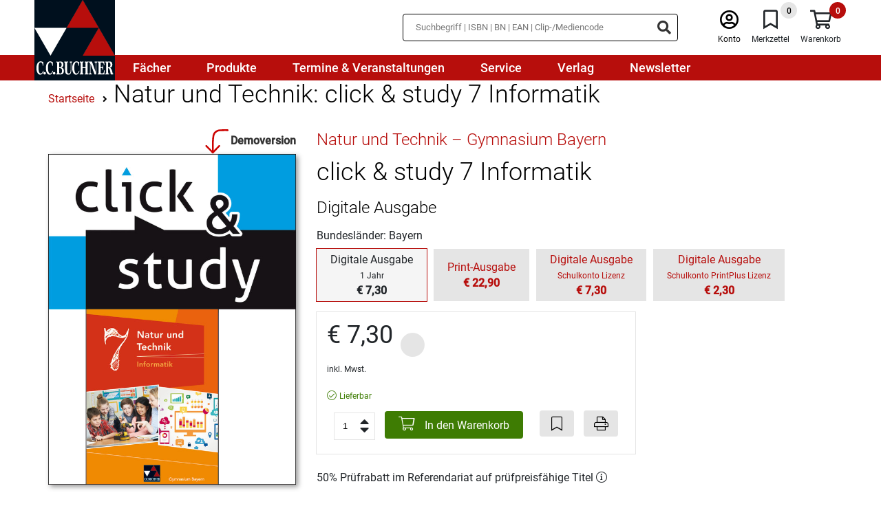

--- FILE ---
content_type: text/html;charset=UTF-8
request_url: https://www.ccbuchner.de/produkt/click-und-study-7-informatik-6004
body_size: 13584
content:
<!DOCTYPE html>
<html xmlns="http://www.w3.org/1999/xhtml" lang="de-DE">
<head>
<title>click & study 7 Informatik | C.C. Buchner Verlag</title>
<meta http-equiv="Content-Type" content="text/html; charset=utf-8" />
<meta http-equiv="X-UA-Compatible" content="IE=edge" />
<meta name="description" content="
Unsere digitalen Schulbücher heißen 'click & study' und bieten Ihren Schülerinnen und Schülern:
die vollständige digitale Ausgabe des Buchner-Lehrwerks,
einen modernen Reader mit zahlr" />
<meta name="keywords" content="Schulbuch, Buchner, Verlag, Latein, Lernhilfen, Unterrichtswerk" />
<meta name="author" content="C.C.Buchner Verlag GmbH & Co. KG. - " />
<meta name="robots" content="" />
<meta name="language" content="de"/>
<meta name="viewport" content="width=device-width, initial-scale=1" />
<link rel="stylesheet" href="/_css_global/dist/style.min.css?ts=80be67741d7ae7a32acea5052c0e7e020731c6bf">
<link rel="preload" as="font" href="/_css_global/_fonts/roboto/roboto_light_latin.woff2" type="font/woff2" crossorigin>
<link rel="preload" as="font" href="/_css_global/_fonts/roboto/roboto_regular_latin.woff2" type="font/woff2" crossorigin>
<link rel="preload" as="font" href="/_css_global/_fonts/roboto/roboto_medium_latin.woff2" type="font/woff2" crossorigin>
<link rel="preload" as="font" href="/_css_global/_fonts/fontawesome/fa-light-300.woff2" type="font/woff2" crossorigin>
<link rel="preload" as="font" href="/_css_global/_fonts/fontawesome/fa-regular-400.woff2" type="font/woff2" crossorigin>
<link rel="preload" as="font" href="/_css_global/_fonts/fontawesome/fa-brands-400.woff2" type="font/woff2" crossorigin>
<style type="text/css">
input[type="checkbox" i] {
background-color:	initial;
cursor:	default;
appearance:	checkbox;
-moz-appearance:	checkbox;
}
input[type="checkbox"] {
width:	13px;
height:	13px !important;
}
</style>
<link rel="icon" type="image/x-icon" href="/_images_global/favicon.ico" sizes="any">
<link rel="shortcut icon" type="image/x-icon" href="/_images_global/favicon.ico" sizes="any">
<script>
// Helper function to read stored consent from whCookieManager cookie
function getStoredConsent() {
var cookies = document.cookie.split(';');
for (var i = 0; i < cookies.length; i++) {
var cookie = cookies[i].trim();
if (cookie.indexOf('whCookieManager=') === 0) {
try {
var value = decodeURIComponent(cookie.substring('whCookieManager='.length));
var consent = JSON.parse(value);
return {
marketing: consent.checkbox_marketing === true,
statistics: consent.checkbox_statistics === true
};
} catch (e) {
return { marketing: false, statistics: false };
}
}
}
return { marketing: false, statistics: false };
}
// Read stored consent immediately before any tracking initialization
// Make this global so it can be used across all script blocks
window.storedConsent = getStoredConsent();
// Initialize dataLayer and gtag function before anything else
window.dataLayer = window.dataLayer || [];
function gtag() { dataLayer.push(arguments); }
// Set default consent state for Google Consent Mode v2 (Basic Mode)
// Set defaults based on stored consent for optimal performance
gtag('consent', 'default', {
'ad_user_data': window.storedConsent.marketing ? 'granted' : 'denied',
'ad_personalization': window.storedConsent.marketing ? 'granted' : 'denied',
'ad_storage': window.storedConsent.marketing ? 'granted' : 'denied',
'analytics_storage': window.storedConsent.statistics ? 'granted' : 'denied',
'functionality_storage': window.storedConsent.statistics ? 'granted' : 'denied',
'personalization_storage': window.storedConsent.marketing ? 'granted' : 'denied',
'security_storage': (window.storedConsent.statistics || window.storedConsent.marketing) ? 'granted' : 'denied'
});
</script>
<script src="https://cookiemanager.wirth-horn.de/dist/whCookieManager.min.js"></script>
<link rel="stylesheet" type="text/css" href="https://cookiemanager.wirth-horn.de/dist/whCookieManager.min.css">
<script>
text = '<p>Wir nutzen Cookies und andere Technologien, um unsere Angebote und Ihre Erfahrung als Nutzer der Webseite ständig zu verbessern. Einige Cookies sind zur Verfügungstellung unserer Dienste unbedingt notwendig. Cookies zu Zwecken der anonymen Statistik oder des Marketings dürfen wir hingegen nur mit Ihrer Einwilligung verwenden.</p><p>Bitte wählen Sie aus, welche Cookies wir einsetzen dürfen oder klicken Sie auf "Alle Cookies bestätigen". Weitere Informationen finden Sie in unserer <a href="/datenschutz/" title="Zur Datenschutzerklärung">Datenschutzerklärung</a>.</p>';
details = '<p><strong>Notwendige Cookies</strong>: Ohne diese Cookies können die Grundfunktionen unserer Seite nicht betrieben werden. Sie sind notwendig, z.B. für den Warenkorb, den Merkzettel oder das Login.</p><p class="MsoNormal"><b style="mso-bidi-font-weight:normal">Statistik:</b> Mithilfe dieser Cookies können wir erkennen, wie attraktiv einzelne Seiten für Sie sind. Mit dieser Information können wir unser Onlineangebot komfortabler gestalten. Wir erfassen dabei nur anonymisierte Daten, die keinen Rückschluss auf Sie persönlich erlauben.<o:p></o:p></p>';
details = details.replace('/"/gi', '&quot;');
if (details == 'Es ist keine Ãœbersetzung vorhanden fÃ¼r cookie_manager_details') {
details	= '';
}
var cookiemanager = new whCookieManager({
'headline': 'Cookie-Einstellungen'
,'text': text
,'details':	details
,'categories': {
'necessary_label': 'Notwendig'
,'statistics': true
,'statistics_label': 'Statistik'
,'marketing':	true
,'marketing_label':	'Marketing'
}
,'buttons': {
'select_specific_label': 'Ausgewählte Cookies bestätigen'
,'select_all_label': 'Alle Cookies bestätigen'
,'decline_all_label':	'Alle ablehnen'
,'show_decline_all_label':	true
}
},
// Callback function - executed every time consent is updated
function update_consent_mode() {
// Update Google Consent Mode v2 based on user selection
gtag('consent', 'update', {
'ad_storage': cookiemanager.accepted_marketing ? 'granted' : 'denied',
'ad_user_data': cookiemanager.accepted_marketing ? 'granted' : 'denied',
'ad_personalization': cookiemanager.accepted_marketing ? 'granted' : 'denied',
'personalization_storage': cookiemanager.accepted_marketing ? 'granted' : 'denied',
'analytics_storage': cookiemanager.accepted_statistics ? 'granted' : 'denied',
'functionality_storage': cookiemanager.accepted_statistics ? 'granted' : 'denied',
'security_storage': (cookiemanager.accepted_statistics || cookiemanager.accepted_marketing) ? 'granted' : 'denied'
});
// Update Meta/Facebook Pixel Consent Mode based on Marketing consent
if (typeof fbq !== 'undefined') {
if (cookiemanager.accepted_marketing) {
fbq('consent', 'grant');
} else {
fbq('consent', 'revoke');
}
}
// Dynamically load Google Tag Manager if Statistics consent is granted and GTM not yet loaded
if (cookiemanager.accepted_statistics && !window.gtmLoaded) {
window.gtmLoaded = true;
(function(w,d,s,l,i){w[l]=w[l]||[];w[l].push({'gtm.start': new Date().getTime(),event:'gtm.js'});var f=d.getElementsByTagName(s)[0], j=d.createElement(s),dl=l!='dataLayer'?'&l='+l:'';j.async=true;j.src= 'https://www.googletagmanager.com/gtm.js?id='+i+dl;f.parentNode.insertBefore(j,f); })(window,document,'script','dataLayer','GTM-TPCXMTQL');
}
// Dynamically load Matomo if Statistics consent is granted and Matomo not yet loaded
if (cookiemanager.accepted_statistics && !window.matomoLoaded) {
window.matomoLoaded = true;
var _paq = window._paq = window._paq || [];
_paq.push(['trackPageView']);
_paq.push(['enableLinkTracking']);
(function() {
var u="https://statistik.ccbuchner.de/";
_paq.push(['setTrackerUrl', u+'matomo.php']);
_paq.push(['setSiteId', '1']);
var d=document, g=d.createElement('script'), s=d.getElementsByTagName('script')[0];
g.async=true; g.src=u+'matomo.js'; s.parentNode.insertBefore(g,s);
})();
}
}
);
</script>
<meta property="og:image" content="https://www.ccbuchner.de/_images_global/ccb_logo.svg" />
<meta property="og:title" content="click & study 7 Informatik | C.C. Buchner Verlag" />
<meta property="og:description" content="
Unsere digitalen Schulbücher heißen 'click & study' und bieten Ihren Schülerinnen und Schülern:
die vollständige digitale Ausgabe des Buchner-Lehrwerks,
einen modernen Reader mit zahlr" />
<meta property="og:url" content="https://www.ccbuchner.de/produkt/natur-und-technik-click-und-study-7-informatik-6004" />
<meta property="og:type" content="website" />
<link rel="canonical" href="https://www.ccbuchner.de/produkt/natur-und-technik-click-und-study-7-informatik-6004" />
<script>
// Load Facebook Pixel always, but control consent
!function(f,b,e,v,n,t,s){if(f.fbq)return;n=f.fbq=function(){n.callMethod?n.callMethod.apply(n,arguments):n.queue.push(arguments)};if(!f._fbq)f._fbq=n;n.push=n;n.loaded=!0;n.version='2.0';n.queue=[];t=b.createElement(e);t.async=!0;t.src=v;s=b.getElementsByTagName(e)[0];s.parentNode.insertBefore(t,s)}(window, document,'script','https://connect.facebook.net/en_US/fbevents.js');
// Set consent state BEFORE init based on stored consent
if (window.storedConsent && window.storedConsent.marketing) {
// User has previously consented - grant consent
fbq('consent', 'grant');
} else {
// No stored consent - revoke by default (GDPR requirement)
fbq('consent', 'revoke');
}
// Now init and track PageView with proper consent state
fbq('init', '193260044586316');
fbq('track', 'PageView');
</script>
<noscript><img height="1" width="1" style="display:none" src="https://www.facebook.com/tr?id=193260044586316&ev=PageView&noscript=1"/></noscript>
<script type="text/javascript">
// Load GTM if Statistics consent was previously granted
if (window.storedConsent && window.storedConsent.statistics) {
window.gtmLoaded = true;
(function(w,d,s,l,i){w[l]=w[l]||[];w[l].push({'gtm.start': new Date().getTime(),event:'gtm.js'});var f=d.getElementsByTagName(s)[0], j=d.createElement(s),dl=l!='dataLayer'?'&l='+l:'';j.async=true;j.src= 'https://www.googletagmanager.com/gtm.js?id='+i+dl;f.parentNode.insertBefore(j,f); })(window,document,'script','dataLayer','GTM-TPCXMTQL');
}
</script>
<script type="text/javascript">
// Load Matomo if Statistics consent was previously granted
if (window.storedConsent && window.storedConsent.statistics) {
window.matomoLoaded = true;
var _paq = window._paq = window._paq || [];
/* tracker methods like "setCustomDimension" should be called before "trackPageView" */
_paq.push(['trackPageView']);
_paq.push(['enableLinkTracking']);
(function() {
var u="https://statistik.ccbuchner.de/";
_paq.push(['setTrackerUrl', u+'matomo.php']);
_paq.push(['setSiteId', '1']);
var d=document, g=d.createElement('script'), s=d.getElementsByTagName('script')[0];
g.async=true; g.src=u+'matomo.js'; s.parentNode.insertBefore(g,s);
})();
}
</script>
<script src="https://rybbit.wirth-horn.de/api/script.js" data-site-id="1f5c1d52f022" defer></script>
<!-- BEGIN Able Player -->
<!-- Dependencies -->
<script src="//ajax.googleapis.com/ajax/libs/jquery/3.2.1/jquery.min.js"></script>
<script src="/_js_global/ableplayer-ableplayer-32ade91/thirdparty/js.cookie.min.js"></script>
<!-- CSS -->
<link rel="stylesheet" href="/_js_global/ableplayer-ableplayer-32ade91/build/ableplayer.min.css" type="text/css"/>
<!-- JavaScript -->
<script src="/_js_global/ableplayer-ableplayer-32ade91/build/ableplayer.min.js"></script>
<!-- END Able Player -->
</head>
<body itemscope itemtype="http://schema.org/WebPage">
<meta itemprop="image" content="https://www.ccbuchner.de/_images_global/ccb_logo.svg" />
<meta itemprop="name" content="click & study 7 Informatik | C.C. Buchner Verlag">
<meta itemprop="copyrightHolder" content="C.C.Buchner Verlag GmbH & Co. KG." />
<meta itemprop="copyrightYear" content="2026" />
<meta itemprop="isFamilyFriendly" content="True" />
<div itemscope="" itemtype="http://schema.org/Organization" itemprop="publisher" class="d-none">
<meta itemprop="name" content="C.C.Buchner Verlag GmbH & Co. KG.">
<meta itemprop="logo" content="https://www.ccbuchner.de/_images_global/ccb_logo.svg" />
<div itemprop="address" itemscope itemtype="http://schema.org/PostalAddress">
<meta itemprop="streetAddress" content="Laubanger 8">
<meta itemprop="addressLocality" content="Bamberg">
<meta itemprop="addressCountry" content="DE">
<meta itemprop="postalCode" content="96052">
<meta itemprop="faxNumber" content="+49 951 16098-270">
<meta itemprop="telephone" content="+49 951 16098-200">
<meta itemprop="email" content="service@ccbuchner.de">
</div>
</div>
<script type="application/ld+json">
{
"@context":	"http://schema.org",
"@type":	"WebSite",
"url":	"https://www.ccbuchner.de",
"potentialAction": {
"@type":	"SearchAction",
"target":	"https://www.ccbuchner.de/suche?s={search_term_string}",
"query-input":	"required name=search_term_string"
}
}
</script>
<noscript>
<div style="width:1200px;font-size:15px;border:solid 1px #9E153B;margin:20px auto;padding:15px;">
<strong>Javascript Deaktiviert!</strong><br />
Bitte aktivieren Sie JavaScript um alle Funktionen auf unserer Webseite nutzen zu kÃ¶nnen.
</div>
</noscript>
<div id="header">
<nav class="navbar navbar-default navbar-expand-lg d-block">
<div class="navbar-top">
<div class="container-fluid">
<div class="left">
<a href="/" class="brand-link" title="C.C.Buchner">
<div class="logo">
<img
src="/_images_global/ccb_logo.svg"
alt="C.C.Buchner"
title="C.C.Buchner"
width="0"
height="0"
/>
</div>
</a>
</div>
<div class="right d-print-none meta-menu d-none">
<div id="search_container_desktop">
<div id="search_input_box" class="search " >
<form class="search-form" action="/suche" method="get" accept-charset="utf-8">
<div class="typeahead__container">
<div class="typeahead__field">
<span class="typeahead__query">
<input type="text" name="s" class="search-input search-field" placeholder="Suchbegriff | ISBN | BN | EAN | Clip-/Mediencode" autocomplete="off" required="required" aria-label="Suchbegriff eingeben" />
</span>
<span class="typeahead__button">
<button type="submit" class="search-icon" title="Suchen" tabindex="-1">
<i class="fas fa-search search-ico"></i>
</button>
</span>
</div>
</div>
</form>
</div>
</div>
<div class="meta">
<div class="meta-item sticky-search">
<i class="fal fa-search ico"></i>
</div>
<div class="meta-item user">
<a href="/warenkorb/konto.html" title="Anmelden" class="">
<i class="fal fa-user-circle ico"></i><br />
<span class="label">Konto</span>
</a>
</div>
<div class="meta-item bookmarks" tabindex="0" title="Merkzettel">
<span class="bookmark-badge">0</span>
<i class="fal fa-bookmark ico"></i><br />
<span class="label">Merkzettel</span>
</div>
<div class="meta-item shopping-cart" tabindex="0" title="Warenkorb">
<span class="badge">0</span>
<i class="fal fa-shopping-cart ico"></i><br />
<span class="label">Warenkorb</span>
</div>
<div class="meta-item burger-menu">
<i class="fal fa-bars ico menu-bars"></i>
</div>
</div>
</div>
</div>
</div>
<div class="navbar-menu">
<style class="menu-media-queries"></style>
<div class="container-fluid navbar-menu-container">
<div class="item-container">
<a
href="/faecher/c-850"
tabindex="0"
title="Fächer"
>
<div class="menu-item-1">Fächer</div>
</a>
<div class="mega-menu" data-parent="850"></div>
</div>
<div class="item-container">
<a
href="/produkte/c-851"
tabindex="0"
title="Produkte"
>
<div class="menu-item-1">Produkte</div>
</a>
<div class="mega-menu" data-parent="851"></div>
</div>
<div class="item-container">
<a
href="/termine-und-veranstaltungen/c-852"
tabindex="0"
title="Termine & Veranstaltungen"
>
<div class="menu-item-1">Termine & Veranstaltungen</div>
</a>
</div>
<div class="item-container">
<a
href="/service/c-853"
tabindex="0"
title="Service"
>
<div class="menu-item-1">Service</div>
</a>
<div class="mega-menu" data-parent="853"></div>
</div>
<div class="item-container">
<a
href="/verlag/c-854"
tabindex="0"
title="Verlag"
>
<div class="menu-item-1">Verlag</div>
</a>
<div class="mega-menu" data-parent="854"></div>
</div>
<div class="item-container">
<a
href="/newsletter/c-855"
tabindex="0"
title="Newsletter"
>
<div class="menu-item-1">Newsletter</div>
</a>
</div>
</div>
<div id="search_container_mobile" class="search-container">
</div>
</div>
</nav>
</div>
<div id="title" class="detail-page" style="padding-bottom:0;" itemtype="https://schema.org/Book" itemscope="">
<meta itemprop="url" content="https://www.ccbuchner.de/produkt/natur-und-technik-click-und-study-7-informatik-6004">
<div id="content_main">
<div class="container">
<div class="row">
<div class="col-12 d-print-none">
<div class="row">
<div id="breadcrumb" class="col-12 mt-3 ">
<div itemprop="breadcrumb" itemtype="https://schema.org/BreadcrumbList" itemscope="">
<span itemprop="itemListElement" itemscope="" itemtype="https://schema.org/ListItem">
<a itemprop="item" href="/" title="Startseite">
<span class="home_small breadcrumb_home" itemprop="name">Startseite</span>
</a>
<meta itemprop="position" content="1">
</span>
<span itemprop="itemListElement" itemscope="" itemtype="https://schema.org/ListItem">
<i class="fa fa-angle-right"></i>
<a itemprop="item" href="https://www.ccbuchner.de/produkt/natur-und-technik-click-und-study-7-informatik-6004" title="Natur und Technik: click & study 7 Informatik" >
<h1>
<span itemprop="name">Natur und Technik: click & study 7 Informatik</span>
</h1>
</a>
<meta itemprop="position" content="2">
</span>
</div>
</div>
</div>
</div>
<div class="col-12 col-md-5 col-lg-4 mt-4 cover">
<div class="row px-3 px-md-0">
<div class="col-12 px-0 mb-3 text-center ccb-title">
<div class="cover-container xlarge">
<div class="cover">
<img
id="ccbuchner/titles/covers/c660101"
class="cover lazyload "
src="https://res.cloudinary.com/pim-red/image/upload/q_auto,f_auto,w_600/v1639484115/ccbuchner/titles/covers/c660101.jpg"
width="600"
height="800"
alt="660101 click &amp; study 7 Informatik"
title="660101 click &amp; study 7 Informatik"
/>
</div>
</div>
<div class="ccb-title-preview-link d-print-none">
<a href="http://www.click-and-study.de/Demo/660101" rel="external" onclick="window.open(this.href); return false;" title="Klick zur Demoversion">
<div class="demo-preview-icon mt-4">
<div class="icon">
<svg version="1.1" xmlns="http://www.w3.org/2000/svg" xmlns:xlink="http://www.w3.org/1999/xlink" x="0px" y="0px" viewBox="0 0 43.1 85.9" style="" xml:space="preserve">
<path stroke-linecap="round" stroke-linejoin="round" class="st0 draw-arrow" d="M66,6.6c-3.9-0.1-14.6-0.1-21.2,0.2c-3.1,0.1-6.2,0.8-9.1,2.2C25.5,13.9,25,22.9,24.2,37.3C24,40.8,24,64.9,23.9,69.2"/>
<polyline stroke-linecap="round" stroke-linejoin="round" class="st0 draw-arrow" points="5.3,51.2 23.9,70.1 42.2,51.2 "/>
</svg>
</div>
<div class="ribbon">
<i><span>Demoversion</span></i>
</div>
</div>
</a>
</div>
</div>
<div class="col-12 mt-3" id="testlizenzen-form-anchor">
<div class="testlizenzen-form-wrapper">
<div class="mb-2">
<p>Erstmal <strong>ausprobieren</strong>? Testen Sie dieses Produkt <strong>unverbindlich </strong>und <strong>kostenlos </strong>f&uuml;r 100 Tage!</p>
</div>
<div class="ccb-wako-btn">
<button class="order-now-btn mr-0 w-100" onclick="open_testlizenzen_hinweis();" id="testlizenzenhinweis-form-button">
Kostenlos für 100 Tage testen
</button>
</div>
<div class="mt-3 wako-box" id="testlizenzen-hinweis">
<div class="close-button">
<button onclick="hide_testlizenzen_hinweis();" id="testlizenzenhinweis-close-button" type="button">
<i class="fal fa-times"></i>
</button>
</div>
<p>Kostenfreie Testlizenzen k&ouml;nnen <strong>nur </strong>von Lehrerinnen und Lehrern angefordert werden. Bitte loggen Sie sich <a href="/warenkorb/login.html">hier </a>ein oder registrieren Sie sich <a href="/warenkorb/registrierung_profil.html">hier</a>.</p>
</div>
</div>
</div>
</div>
</div>
<div class="col-12 col-md-7 col-lg-8 mt-4 informations">
<div class="row">
<div class="col-12 mb-1">
<a href="/reihe/natur-und-technik-gymnasium-bayern-268" title="Natur und Technik – Gymnasium Bayern">
<h2 class="title-series">Natur und Technik – Gymnasium Bayern</h2>
</a>
</div>
<div class="col-12 mb-2">
<h2 class="title-headline">click & study 7 Informatik</h2>
</div>
<div class="col-12 mb-2">
<div class="h3">Digitale Ausgabe</div>
</div>
<span itemprop="name" class="d-none">
Natur und Technik – Gymnasium Bayern - 
click & study 7 Informatik
</span>
<span itemprop="exampleOfWork" itemscope="" itemtype="https://schema.org/CreativeWork"></span>
<span itemprop="publisher" itemscope="" itemtype="https://schema.org/Organization">
<span itemprop="name" content="C.C.Buchner Verlag GmbH & Co. KG."></span>
<span itemtype="https://schema.org/ImageObject" itemscope="" itemprop="logo">
<meta itemprop="url" content="https://www.ccbuchner.de/_images_global/ccb_logo.svg">
<meta itemprop="caption" content="C.C.Buchner Verlag GmbH & Co. KG.">
</span>
</span>
<span itemprop="genre" content="Naturwissenschaften/NuT"></span>
<div class="col-12 mb-2">
Bundesländer: Bayern
</div>
<div class="col-12 mb-3">
<div class="title-group">
<div class="item-active-wrapper">
<div class="item active">
<div class="centertext">
<div class="label">Digitale Ausgabe</div>
<div class="hint">
1 Jahr
</div>
<div class="price">&euro;&nbsp;7,30</div>
</div>
</div>
</div>
<a href="/produkt/schuelerband-7-informatik-5913" title="Schülerband 7: Informatik - Print-Ausgabe">
<div class="item">
<div class="label">
Print-Ausgabe
</div>
<div class="price">
&euro;&nbsp;22,90
</div>
</div>
</a>
<a href="/produkt/click-und-study-7-informatik-6004?show=digitalonly" title="click & study 7 Informatik - webtext_detail_page_title_virtual_derivat_digitalonly_label">
<div class="item">
<div class="label">
Digitale Ausgabe
</div>
<div class="hint">
Schulkonto Lizenz
</div>
<div class="price">
&euro;&nbsp;7,30
</div>
</div>
</a>
<a href="/produkt/click-und-study-7-informatik-6004?show=printplus" title="click & study 7 Informatik - webtext_detail_page_title_virtual_derivat_printplus_label">
<div class="item">
<div class="label">
Digitale Ausgabe
</div>
<div class="hint">
Schulkonto PrintPlus Lizenz
</div>
<div class="price">
&euro;&nbsp;2,30
</div>
</div>
</a>
</div>
</div>
<div class="col-12 mb-2 d-flex">
<div class="wako-box">
<div class="price">
&euro;&nbsp;7,30
<div class="ccb-title">
<div class="title-discount ">
<i class="fas fa-circle" alt="Diesen Titel liefern wir auch an Lehrerinnen und Lehrer nur zum Ladenpreis." title="Diesen Titel liefern wir auch an Lehrerinnen und Lehrer nur zum Ladenpreis."></i>
</div>
</div>
</div>
<div class="tax-shipping-information">
<p>inkl. Mwst.</p>
</div>
<span itemtype="https://schema.org/Offer" itemscope="" itemprop="offers">
<meta itemprop="priceCurrency" content="EUR">
<meta itemprop="itemCondition" content="new">
<meta itemprop="price" content="&euro;&nbsp;7,30">
<span itemtype="https://schema.org/PaymentMethod" itemscope="" itemprop="acceptedPaymentMethod">
<meta itemprop="url" content="https://purl.org/goodrelations/v1#ByInvoice">
<meta itemprop="url" content="https://purl.org/goodrelations/v1#VISA">
<meta itemprop="url" content="https://purl.org/goodrelations/v1#MasterCard">
<meta itemprop="url" content="http://purl.org/goodrelations/v1#PayPal">
</span>
<div class="availablity mt-2">
<div class="ccb-title-availability">
<i class="fal fa-check-circle green"></i>
<span class="green">Lieferbar </span>
<meta itemprop="availability" content="https://schema.org/InStock">
<span itemtype="https://schema.org/Organization" itemscope="" itemprop="seller">
<meta itemprop="name" content="C.C.Buchner Verlag GmbH & Co. KG.">
<meta itemprop="url" content="https://www.ccbuchner.de">
</span>
</span>
</div>
</div>
</span>
<div class="order-product">
<div class="d-print-none">
<div class="ccb-wako-btn quantity">
<input
type="number"
value="1"
class="item-count"
min="1"
id="item-count"
aria-label="Anzahl der Artikel"
>
<div class="number-up">
<i class="fas fa-caret-up"></i>
</div>
<div class="number-down">
<i class="fas fa-caret-down"></i>
</div>
<button class="order-now-btn"
onclick="warenkorb_add('6004','DigitalesSchulbuch',1); return false;"
>
<i class="fal fa-shopping-cart"></i>&nbsp;In den Warenkorb</button>
<br class="d-sm-none" />
<button
class="bookmark-btn"
onclick="bookmark_add('6004'); return false;"
aria-label="Artikel zu den Favoriten hinzufügen"
>
<i class="fal fa-bookmark"></i></button>
<button
class="print-btn"
aria-label="Seite drucken"
>
<i class="fal fa-print"></i></button>
</div>
<div id="shoppingcart_response" class="row" style="display:none;">
<div class="col-12">
<div id="shoppingcart_message" class="ccb-message-item ccb-info-item mb-4 mt-2 mb-2" >
<div class="row">	
<div class="col-12 d-flex">
<div class="icon">
<i class="fa far fa-exclamation-circle"></i>
</div>
<div class="message">
</div>
</div>
</div>
</div>
</div>
</div>
</div>
</div>
</div>
</div>
<div class="discounts col-12 mt-3">
<div class="discount-50">
50% Prüfrabatt im Referendariat auf prüfpreisfähige Titel
<span class="advice">
<span class="icon" onclick="$(this).next().slideDown(200);">
<i class="fal fa-info-circle"></i>
</span>
<span class="content" style="display:none;">
Der Rabatt kann nur gewährt werden, wenn der Titel an Ihrer Schule grundsätzlich eingeführt werden kann, Sie das Fach des Titels unterrichten und es sich um eine Bestellung von Einzelexemplaren handelt. Ausgenommen hiervon sind wissenschaftliche Literatur sowie die Titel anderer Verlage, für die wir nur die Auslieferung übernommen haben. Bei Software oder Onlineprodukten gilt der Prüfrabatt im Referendariat nur bei Bezug von Einzellizenzen.
</span>
</span>
</div>
</div>
</div>
</div>
<div class="ccb-foldable-container mt-3 col-12 title-description" >
<div class="row pb-3">
<div class="col-12 mb-3 headline-col mb-print-0 ">
<h2 class="headline text-center h1 flex-layout-row">Produktdetails&nbsp;<i class="far fa-chevron-up toggle-ico expanded"></i></h2>
<div class="line"></div>
</div>
<div class="col-12 mt-3 content expanded">
<div class="row">
<div class="col-12 col-sm-6 col-md-3 mt-3">
<strong>Medienart:</strong>
</div>
<div class="col-12 col-sm-6 col-md-9 mt-0 mt-sm-3">
Online-Produkte
</div>
<div class="col-12 col-sm-6 col-md-3 mt-3">
<strong>Bestellnummer:</strong>
</div>
<div class="col-12 col-sm-6 col-md-9 mt-0 mt-sm-3">
660101
</div>
<div class="col-12 col-sm-6 col-md-3 mt-3">
<strong>Lizenzart:</strong>
</div>
<div class="col-12 col-sm-6 col-md-9 mt-0 mt-sm-3">
Einzeljahreslizenz (personenbezogener Lizenzkey)
</div>
<div class="col-12 col-sm-6 col-md-3 mt-3">
<strong>Stufe(n):</strong>
</div>
<div class="col-12 col-sm-6 col-md-9 mt-0 mt-sm-3">
Sek I
</div>
<div class="col-12 col-sm-6 col-md-3 mt-3">
<strong>Zulassungsnummer (Bayern):</strong>
</div>
<div class="col-12 col-sm-6 col-md-9 mt-0 mt-sm-3">
383/19-G+
</div>
<div class="col-12 col-sm-6 col-md-3 mt-3">
<strong>Reihe:</strong>
</div>
<div class="col-12 col-sm-6 col-md-9 mt-0 mt-sm-3">
<a href="/reihe/natur-und-technik-gymnasium-bayern-268" title="Natur und Technik – Gymnasium Bayern">
Natur und Technik – Gymnasium Bayern
</a>
</div>
<div class="col-12 col-sm-6 col-md-3 mt-3">
<strong>Schularten:</strong>
</div>
<div class="col-12 col-sm-6 col-md-9 mt-0 mt-sm-3">
Gymnasium
</div>
<div class="col-12 col-sm-6 col-md-3 mt-3">
<strong>Bundesländer:</strong>
</div>
<div class="col-12 col-sm-6 col-md-9 mt-0 mt-sm-3">
Bayern
</div>
<div class="col-3 d-none d-sm-block"></div>
<div class="col-12 col-sm-9 mt-3">
<div class="detailed-information">
Detailinformationen zur Genehmigungssituation in Ihrem Bundesland entnehmen Sie bitte den <a href="/service-genehmigungen/c-910">entsprechenden Schulbuchlisten</a>. In Berlin, Hamburg, Mecklenburg-Vorpommern (Ausnahme: Religion), Saarland, Sachsen (Ausnahme: Ethik, Religion) und Schleswig-Holstein gibt es kein Zulassungsverfahren.
</div>
</div>
<div class="col-12 col-sm-6 col-md-3 mt-3">
<strong>Herausgegeben von:</strong>
</div>
<div class="col-12 col-sm-6 col-md-9 mt-0 mt-sm-3">
<span itemprop="author" itemscope="" itemtype="https://schema.org/Person"><span itemprop="name"> Dieter Bergmann</span></span>
</div>
<div class="col-12 col-sm-6 col-md-3 mt-3">
<strong>Bearbeitet von:</strong>
</div>
<div class="col-12 col-sm-6 col-md-9 mt-0 mt-sm-3">
<span itemprop="author" itemscope="" itemtype="https://schema.org/Person"><span itemprop="name"> Dieter Bergmann</span></span>, Susanne Ehmann, Christian Fauser, Sebastian Hennekes, Christian Schwarz, Sebastian Schyma, Stefan Wessely
</div>
</div>
</div>
</div>
</div>
<div class="ccb-foldable-container mt-3 col-12 title-information-container" >
<div class="row pb-3">
<div class="col-12 mb-3 headline-col mb-print-0 ">
<h2 class="headline text-center h1 flex-layout-row">Informationen zum Titel&nbsp;<i class="far fa-chevron-up toggle-ico expanded"></i></h2>
<div class="line"></div>
</div>
<div class="col-12 mt-3 content expanded">
<div class="row">
<div class="col-3 d-none d-sm-block cover-wrapper ccb-title d-print-none" >
<div class="cover-container large">
<div class="cover">
<img
id="ccbuchner/titles/covers/c660101"
class="cover lazyload "
src="https://res.cloudinary.com/pim-red/image/upload/q_auto,f_auto,w_230/v1639484115/ccbuchner/titles/covers/c660101.jpg"
width="230"
height="307"
alt="660101 click &amp; study 7 Informatik"
title="660101 click &amp; study 7 Informatik"
/>
</div>
</div>
</div>
<div class="col-12 col-sm-9 col-print-12">
<div class="row">
<div class="col-12" itemprop="description">
<div class="bt4grid">
<div class="row row-1">
<div class="col col-12 col-md-6">
<div class="content">
<p>Unsere digitalen Schulb&uuml;cher hei&szlig;en &quot;click &amp; study&quot; und bieten Ihren Sch&uuml;lerinnen und Sch&uuml;lern:</p>
<ul>
<li>die <strong>vollst&auml;ndige digitale Ausgabe</strong> des Buchner-Lehrwerks,</li>
<li>einen <strong>modernen Reader</strong> mit zahlreichen n&uuml;tzlichen Bearbeitungswerkzeugen,</li>
<li>einen <strong>direkten Zugriff auf Links und Zusatzmaterialien</strong>, die in der Printausgabe &uuml;ber Mediencodes zug&auml;nglich sind,</li>
<li>eine&nbsp;<strong>flexible Nutzung auf verschiedenen Endger&auml;ten</strong>&nbsp;(PCs, Macs, Tablets)&nbsp;<strong>online und auch offline</strong>. Die Apps und Anwendungen f&uuml;r die Offline-Verwendung k&ouml;nnen Sie sich unter&nbsp;<a href="http://www.click-and-study.de/" target="_blank">www.click-and-study.de</a>&nbsp;kostenfrei herunterladen.</li>
</ul>
</div>
</div>
<div class="col col-12 col-md-6">
<div class="content">
<p><img alt="" src="/_images_media/ckeditor/bilder/cus_logo_085741.png" style="height: 97px; width: 150px; float: right;" /></p>
</div>
</div>
</div>
</div>
<p>Sie m&ouml;chten noch einmal erinnert werden, wenn dieser Titel wieder lieferbar ist? Kein Problem. Nutzen&nbsp;Sie bitte einfach die Funktion &quot;Erinnern am Erscheinungstag&quot;. Wir senden Ihnen dann eine E-Mail, sobald der Titel wieder bestellbar ist.</p>
<p><br />
<strong>So funktioniert die Einl&ouml;sung der digitalen Schulb&uuml;cher &quot;click &amp; study&quot;</strong><br />
1. Nach dem Kauf eines click &amp; study-Titels erhalten Sie eine E-Mail mit einem Freischaltcode.<br />
2. Legen Sie sich unter&nbsp;<a href="http://www.click-and-study.de/">www.click-and-study.de</a>&nbsp;mit Ihrer E-Mail-Adresse und einem selbst gew&auml;hlten Passwort einen kostenfreien Account an oder loggen Sie sich mit Ihren C.C.Buchner-Zugangsdaten ein.<br />
3. Unter &quot;Buch freischalten&quot; k&ouml;nnen Sie Ihren Freischaltcode eingeben. Das Buch erscheint nun im Bereich &quot;Meine B&uuml;cher&quot;.<br />
&nbsp;</p>
</div>
</div>
</div>
</div>
</div>
</div>
</div>
<div id="widget_9100" class="col-12 widget widget-Produkte-titleslider d-print-none">
<div class="widget-header pb-4 row">
<div class="col-12">
<h2 class="headline text-center h1 flex-layout-row">Empfehlungen</h2>
<div class="line"></div>
</div>
</div>
<div class="widget-body row">
<div class="titleslider items">
<div class="ccb-title item ccb-slider-correction-3">
<div class="ccb-title-wrapper">
<a href="/produkt/natur-und-technik-informatik-click-und-teach-7-el-5925" title="Zu Titel Natur und Technik: Informatik click & teach 7 EL" style="display: block;">
<div class="cover-container large">
<div class="cover">
<img
id="ccbuchner/titles/covers/c66010"
class="cover lazyload "
src="https://res.cloudinary.com/pim-red/image/upload/q_auto,f_auto,w_230/q_auto,f_auto,h_161/g_north_west,l_ccbuchner:static:ct:ct_header_230x145,x_-33,y_-145/v1639484195/ccbuchner/titles/covers/c66010.jpg"
width="230"
height="306"
alt="660201 Natur und Technik: Informatik click &amp; teach 7 EL"
title="660201 Natur und Technik: Informatik click &amp; teach 7 EL"
/>
</div>
</div>
</a>
<div class="description">
<a class="title-link" href="/produkt/natur-und-technik-informatik-click-und-teach-7-el-5925" title="Zu Titel Natur und Technik: Informatik click & teach 7 EL" style="display: block;">
<h3 class="widget title-link">Natur und Technik: Informatik click & teach 7 EL</h3>
</a>
</div>
</div>
</div>
<div class="ccb-title item ccb-slider-correction-3">
<div class="ccb-title-wrapper">
<a href="/produkt/natur-und-technik-6-7-informatik-3207" title="Zu Titel Natur und Technik 6/7: Informatik" style="display: block;">
<div class="cover-container large">
<div class="cover">
<img
id="ccbuchner/titles/covers/c66007"
class="cover lazyload "
src="https://res.cloudinary.com/pim-red/image/upload/q_auto,f_auto,w_230/v1639483901/ccbuchner/titles/covers/c66007.jpg"
width="230"
height="306"
alt="66007 Natur und Technik 6/7: Informatik"
title="66007 Natur und Technik 6/7: Informatik"
/>
</div>
</div>
</a>
<div class="description">
<a class="title-link" href="/produkt/natur-und-technik-6-7-informatik-3207" title="Zu Titel Natur und Technik 6/7: Informatik" style="display: block;">
<h3 class="widget title-link">Natur und Technik 6/7: Informatik</h3>
</a>
</div>
</div>
</div>
<div class="ccb-title item ccb-slider-correction-3">
<div class="ccb-title-wrapper">
<a href="/produkt/natur-und-technik-7-physik-3846" title="Zu Titel Natur und Technik 7: Physik" style="display: block;">
<div class="cover-container large">
<div class="cover">
<img
id="ccbuchner/titles/covers/c66008"
class="cover lazyload "
src="https://res.cloudinary.com/pim-red/image/upload/q_auto,f_auto,w_230/v1639483981/ccbuchner/titles/covers/c66008.jpg"
width="230"
height="306"
alt="66008 Natur und Technik 7: Physik"
title="66008 Natur und Technik 7: Physik"
/>
</div>
</div>
</a>
<div class="description">
<a class="title-link" href="/produkt/natur-und-technik-7-physik-3846" title="Zu Titel Natur und Technik 7: Physik" style="display: block;">
<h3 class="widget title-link">Natur und Technik 7: Physik</h3>
</a>
</div>
</div>
</div>
</div>
</div>
</div>
</div>
</div>
</div>
</div>
<div>
<div id="doormat" class="wrapper imprint-container">
<div class="container">
<div class="doormat-grid">
<div class="doormat-item doormat-col1">
<div class="doormat-headline">
<h2 class="h3 mb-0"><p><i class="fal fa-info-circle"></i> Wir sind f&uuml;r Sie da</p>
<i class="fal fa-chevron-down mobile-toggle d-lg-none d-print-none"></i></h2>
</div>
<div class="level-container">
<div class="level-2">
<p><strong>Gesch&auml;ftszeiten</strong><br />
Mo. - Do. 8:00 - 17:00 Uhr<br />
Fr. 8:00 - 15:00 Uhr<br />
<br />
<strong>Kundenservice und<br />
Digitalberatung</strong><br />
Tel. +49 951 16098-200<br />
E-Mail:&nbsp;<a href="https://www.ccbuchner.de/verlag-kontakt/c-912">Kontaktformular</a> |<br />
<a href="javascript:void(location.href='mailto:'+String.fromCharCode(99,108,105,99,107,45,97,110,100,45,116,101,97,99,104,64,99,99,98,117,99,104,110,101,114,46,100,101)+'?subject=Anfrage%20zum%20digitalen%20Lehrermaterial%20click%20%26%20teach')">click &amp; teach</a> | <a href="javascript:void(location.href='mailto:'+String.fromCharCode(99,108,105,99,107,45,97,110,100,45,115,116,117,100,121,64,99,99,98,117,99,104,110,101,114,46,100,101)+'?subject=Anfrage%20zum%20digitalen%20Schulbuch%20click%20%26%20study')">click &amp; study</a><br />
| <a href="https://www.ccbuchner.de/service-schulberatung/c-907">Schulberatung</a></p>
</div>
</div>
</div>
<div class="doormat-item doormat-col2">
<div class="doormat-headline">
<h2 class="h3 mb-0"><p><i class="fal fa-euro-sign"></i> Preise und Versand</p>
<i class="fal fa-chevron-down mobile-toggle d-lg-none d-print-none"></i></h2>
</div>
<div class="level-container">
<div class="level-2">
<p>Versandkostenfrei bei Webshop-Bestellungen von Privatkunden innerhalb Deutschlands</p>
<p>Alle Preise inkl. MwSt. zzgl. <a href="/versandkosten/c-917" title="Versand">Versand</a></p>
</div>
</div>
</div>
<div class="doormat-item doormat-col3">
<div class="doormat-headline">
<h2 class="h3 mb-0"><p><i class="fal fa-credit-card"></i> Zahlungsmethoden</p>
<i class="fal fa-chevron-down mobile-toggle d-lg-none d-print-none"></i></h2>
</div>
<div class="level-container">
<div class="level-2">
Wir liefern per Rechnung, Paypal und Kreditkarte.
<div class="paymethod-images">
<img
class=" lazyload"
data-src="/_images_global/paymethods/visa.png"
alt="Visa Inc."
title="Visa Inc."
width="0"
height="0"
/>
<img
class=" lazyload"
data-src="/_images_global/paymethods/mastercard.png"
alt="Mastercard"
title="Mastercard"
width="0"
height="0"
/>
<img
class=" lazyload"
data-src="/_images_global/paymethods/paypal.png"
alt="PayPal"
title="PayPal"
width="0"
height="0"
/>
</div>
</div>
</div>
</div>
<div class="doormat-item doormat-col4">
<div class="doormat-headline">
<h2 class="h3 mb-0"><p><i class="fal fa-truck"></i> Lieferung</p>
<i class="fal fa-chevron-down mobile-toggle d-lg-none d-print-none"></i></h2>
</div>
<div class="level-container">
<div class="level-2">
Schnelle Lieferung, ca. 2-5 Werktage
<br/><br/><br/>
<div class="follow-us-on-facebook">
<a class="follow-us-on-facebook-link" href="https://www.facebook.com/ccbuchner/" title="Folgen Sie uns auf Facebook" rel="external nofollow noopener" target="_blank">
<i class="fab fa-facebook-square"></i> Folgen Sie uns auf Facebook
</a>
</div>
<div class="follow-us-on-instagram">
<a class="follow-us-on-instagram-link" href="https://www.instagram.com/ccbuchner/" title="Folgen Sie uns auf Instagram" rel="external nofollow noopener" target="_blank">
<i class="fab fa-instagram"></i> Folgen Sie uns auf Instagram
</a>
</div>
</div>
</div>
</div>
</div>
</div>
</div>
</div>
<div id="footer" class="wrapper imprint-container">
<div class="container">
<div class="row">
<div class="col-12 col-md-4 col-lg-3 ccb-written-image-container d-print-none">
<img src="/_images_global/ccb_schriftzug.svg" title="C.C.Buchner" alt="C.C.Buchner" class="ccb-written-image">
</div>
<div class="col-12 col-md-8 col-lg-9 mt-3 mt-md-0 col-print-12">
<div class="row">
<div class="col-12 column-content d-print-none">
<ul class="list-inline text-center text-md-left text-lg-right">
<li class="list-inline-item">
<a
href="/barrierefreiheit/c-1061"
class="imprint-link"
title="Barrierefreiheit"
>Barrierefreiheit</a>
</li>
<li class="list-inline-item">
<span class="delim">|</span>
<a
href="/agb/c-856"
class="imprint-link"
title="AGB"
>AGB</a>
</li>
<li class="list-inline-item">
<span class="delim">|</span>
<a
href="/datenschutz/c-952"
class="imprint-link"
title="Datenschutz"
>Datenschutz</a>
</li>
<li class="list-inline-item">
<span class="delim">|</span>
<a
href="/kuenstliche-intelligenz/c-1060"
class="imprint-link"
title="Künstliche Intelligenz"
>Künstliche Intelligenz</a>
</li>
<li class="list-inline-item">
<span class="delim">|</span>
<a
href="/impressum/c-858"
class="imprint-link"
title="Impressum"
>Impressum</a>
</li>
<li class="list-inline-item">
<span class="delim">|</span>
<a
href="/versandkosten/c-917"
class="imprint-link"
title="Versandkosten"
>Versandkosten</a>
</li>
<li class="list-inline-item">
<span class="delim">|</span>
<a
href="/widerruf/c-864"
class="imprint-link"
title="Widerruf"
>Widerruf</a>
</li>
<li class="list-inline-item">
<span class="delim">|</span><a href="/widerruf/c-864" class="imprint-link change-cookie-settings">Cookie-Einstellungen</a>
</li>
<li class="d-lg-none" style="height:2px;">&nbsp;</li>
</ul>
</div>
<div class="col-12 text-center text-md-left text-lg-right">
<span class="imprint-copyright">&copy; Copyright 2026 C.C.Buchner Verlag GmbH & Co. KG. All Rights Reserved</span>
</div>
</div>
</div>
</div>
</div>
</div>
<div id="shoppingcart_overlay">
<div class="row">
<div class="col-12 mb-3">
<div class="headline h2"><span id="shoppingcart_overlay_headline">Mein Warenkorb</span><div class="float-right close-icon" tabindex="0"><i class="fal fa-close"></i></a></div></div>
</div>
</div>
<div id="shoppingcart_overlay_loader" class="row" style="display:none;">
<div class="ccb-loading-spinner"><div class="item-1"></div><div class="item-2"></div></div>
</div>
<div id="shoppingcart_overlay_response" class="row" style="display:none;">
<div class="col-12">
<div id="shoppingcart_overlay_message" class="ccb-message-item ccb-info-item mb-4 mt-2 mb-2" >
<div class="row">	
<div class="col-12 d-flex">
<div class="icon">
<i class="fa far fa-exclamation-circle"></i>
</div>
<div class="message">
</div>
</div>
</div>
</div>
</div>
</div>
<div id="shoppingcart_overlay_content"></div>
</div>
<script type="text/javascript" src="/_js_global/dist/script.min.js?ts=80be67741d7ae7a32acea5052c0e7e020731c6bf"></script>
<script type="text/javascript">
function update_loginstatus_mobilemenu( ){
}
</script>
</body>
</html>


--- FILE ---
content_type: text/html;charset=UTF-8
request_url: https://www.ccbuchner.de/menus/mega_menu?parent_id=850
body_size: -415
content:
<div class="row">
<div class="col-3">
<div class="mega-menu-item">
<a
title="Berufsorientierung"
href="/faecher-berufsorientierung/c-1032"
tabindex="-1"
>
Berufsorientierung
</a>
</div>
<div class="mega-menu-item">
<a
title="Biologie"
href="/faecher-biologie/c-873"
tabindex="-1"
>
Biologie
</a>
</div>
<div class="mega-menu-item">
<a
title="Chemie"
href="/faecher-chemie/c-874"
tabindex="-1"
>
Chemie
</a>
</div>
<div class="mega-menu-item">
<a
title="Chinesisch"
href="/faecher-chinesisch/c-875"
tabindex="-1"
>
Chinesisch
</a>
</div>
<div class="mega-menu-item">
<a
title="Deutsch"
href="/faecher-deutsch/c-876"
tabindex="-1"
>
Deutsch
</a>
</div>
<div class="mega-menu-item">
<a
title="Ethik/Philosophie"
href="/faecher-ethik-philosophie/c-877"
tabindex="-1"
>
Ethik/Philosophie
</a>
</div>
<div class="mega-menu-item">
<a
title="Fächerübergreifend"
href="/faecher-faecheruebergreifend/c-878"
tabindex="-1"
>
Fächerübergreifend
</a>
</div>
</div>
<div class="col-3">
<div class="mega-menu-item">
<a
title="Geschichte"
href="/faecher-geschichte/c-879"
tabindex="-1"
>
Geschichte
</a>
</div>
<div class="mega-menu-item">
<a
title="Gesellschaftslehre"
href="/faecher-gesellschaftslehre/c-1033"
tabindex="-1"
>
Gesellschaftslehre
</a>
</div>
<div class="mega-menu-item">
<a
title="Griechisch"
href="/faecher-griechisch/c-880"
tabindex="-1"
>
Griechisch
</a>
</div>
<div class="mega-menu-item">
<a
title="Informatik/Medienbildung"
href="/faecher-informatik-medienbildung/c-881"
tabindex="-1"
>
Informatik/Medienbildung
</a>
</div>
<div class="mega-menu-item">
<a
title="Italienisch"
href="/faecher-italienisch/c-882"
tabindex="-1"
>
Italienisch
</a>
</div>
<div class="mega-menu-item">
<a
title="Kunst"
href="/faecher-kunst/c-937"
tabindex="-1"
>
Kunst
</a>
</div>
<div class="mega-menu-item">
<a
title="Latein"
href="/faecher-latein/c-883"
tabindex="-1"
>
Latein
</a>
</div>
</div>
<div class="col-3">
<div class="mega-menu-item">
<a
title="Mathematik"
href="/faecher-mathematik/c-884"
tabindex="-1"
>
Mathematik
</a>
</div>
<div class="mega-menu-item">
<a
title="Naturwissenschaften/NuT"
href="/faecher-naturwissenschaften-nut/c-885"
tabindex="-1"
>
Naturwissenschaften/NuT
</a>
</div>
<div class="mega-menu-item">
<a
title="Physik"
href="/faecher-physik/c-886"
tabindex="-1"
>
Physik
</a>
</div>
<div class="mega-menu-item">
<a
title="Politik"
href="/faecher-politik/c-887"
tabindex="-1"
>
Politik
</a>
</div>
<div class="mega-menu-item">
<a
title="Religion"
href="/faecher-religion/c-888"
tabindex="-1"
>
Religion
</a>
</div>
<div class="mega-menu-item">
<a
title="Spanisch"
href="/faecher-spanisch/c-889"
tabindex="-1"
>
Spanisch
</a>
</div>
<div class="mega-menu-item">
<a
title="Wirtschaft"
href="/faecher-wirtschaft/c-890"
tabindex="-1"
>
Wirtschaft
</a>
</div>
</div>
<div class="col-3">
</div>
</div>
